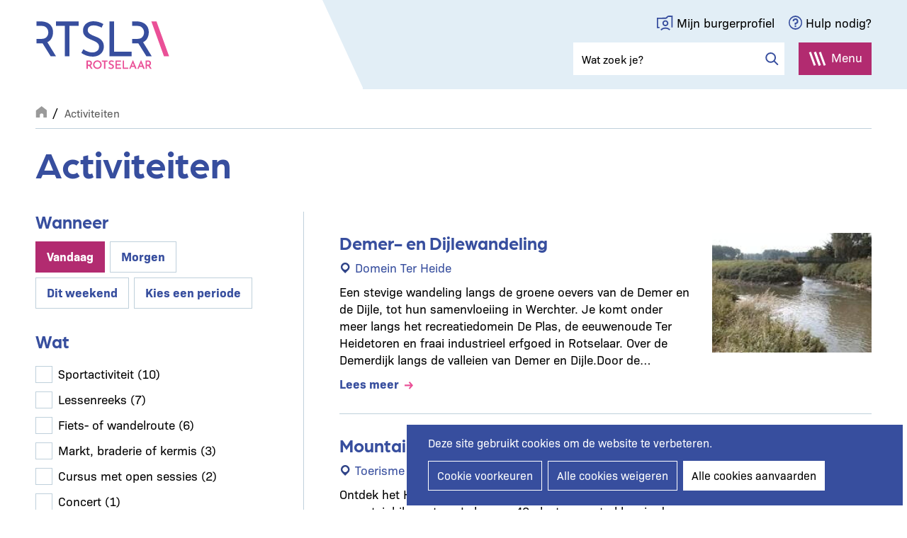

--- FILE ---
content_type: text/html; charset=UTF-8
request_url: https://www.rotselaar.be/activiteiten?page=1&f%5B0%5D=im_field_theme_uitid%3A53&f%5B1%5D=im_field_theme_uitid%3A54&f%5B2%5D=im_field_theme_uitid%3A61&f%5B3%5D=im_field_theme_uitid%3A43&f%5B4%5D=im_field_theme_uitid%3A30&f%5B5%5D=im_field_theme_uitid%3A41&f%5B6%5D=im_field_theme_uitid%3A37&f%5B7%5D=im_field_theme_uitid%3A2204&f%5B8%5D=im_field_theme_uitid%3A64&amp%3Bdate=today&date=today
body_size: 13766
content:
<!DOCTYPE html>
<html lang="nl" dir="ltr" prefix="og: https://ogp.me/ns#">
  <head>
    <meta charset="utf-8" />
<noscript><style>form.antibot * :not(.antibot-message) { display: none !important; }</style>
</noscript><link rel="canonical" href="https://www.rotselaar.be/activiteiten" />
<meta property="og:site_name" content="Rotselaar" />
<meta property="og:type" content="website" />
<meta property="og:url" content="https://www.rotselaar.be/activiteiten" />
<meta property="og:image" content="https://www.rotselaar.be/themes/custom/epsenkaas_theme/images/og/og-image.png" />
<meta name="MobileOptimized" content="width" />
<meta name="HandheldFriendly" content="true" />
<meta name="viewport" content="width=device-width, initial-scale=1.0" />

    <title>Activiteiten | Rotselaar</title>
      <link rel="stylesheet" href="https://use.typekit.net/grn7oun.css">
      <link rel="apple-touch-icon" sizes="180x180" href="/themes/custom/epsenkaas_theme/images/favicons/apple-touch-icon.png">
      <link rel="icon" type="image/png" sizes="32x32" href="/themes/custom/epsenkaas_theme/images/favicons/favicon-32x32.png">
      <link rel="icon" type="image/png" sizes="16x16" href="/themes/custom/epsenkaas_theme/images/favicons/favicon-16x16.png">
      <link rel="manifest" href="/themes/custom/epsenkaas_theme/images/favicons/site.webmanifest">
      <link rel="mask-icon" href="/themes/custom/epsenkaas_theme/images/favicons/safari-pinned-tab.svg" color="#374e9e">
      <meta name="msapplication-TileColor" content="#374e9e">
      <meta name="theme-color" content="#ffffff">
     <link rel="stylesheet" media="all" href="/sites/default/files/css/css_e29jalpFDruHsviuuDYpz4g3dHLh0Y90ULV3S3DbRVU.css?delta=0&amp;language=nl&amp;theme=epsenkaas_theme&amp;include=eJx1iE0OQiEMBi-EcCRSHt8DYoGGFn9ur9GFKzczmaFhLU0L9LU_5-ouwQwr4iFTkePZ-J0aCgYWsYMoxpVIo1V0hMIzEV_UntxGcUKLyiKpGvLaQux_x-8hO3HTiuwUtI4aSVqkbfOYXRiG8Oc7faqhh0QKd2u4a_jQ95k34wXE7lAn" />
<link rel="stylesheet" media="all" href="/sites/default/files/css/css_VSwNAU__KO5O1uRvYcRopeC_FDTaeivHfHK2YBRRUlg.css?delta=1&amp;language=nl&amp;theme=epsenkaas_theme&amp;include=eJx1iE0OQiEMBi-EcCRSHt8DYoGGFn9ur9GFKzczmaFhLU0L9LU_5-ouwQwr4iFTkePZ-J0aCgYWsYMoxpVIo1V0hMIzEV_UntxGcUKLyiKpGvLaQux_x-8hO3HTiuwUtI4aSVqkbfOYXRiG8Oc7faqhh0QKd2u4a_jQ95k34wXE7lAn" />
<link rel="stylesheet" media="print" href="/sites/default/files/css/css_37S8vak_lzE8-6ey4E4uS1kCXPitAkn75zIrQQKzXSg.css?delta=2&amp;language=nl&amp;theme=epsenkaas_theme&amp;include=eJx1iE0OQiEMBi-EcCRSHt8DYoGGFn9ur9GFKzczmaFhLU0L9LU_5-ouwQwr4iFTkePZ-J0aCgYWsYMoxpVIo1V0hMIzEV_UntxGcUKLyiKpGvLaQux_x-8hO3HTiuwUtI4aSVqkbfOYXRiG8Oc7faqhh0QKd2u4a_jQ95k34wXE7lAn" />
<link rel="stylesheet" media="all" href="/sites/default/files/css/css_L7OI3dsvHQhAFs7RaEC0OoZBSEj0JcLqTFmT0-uTOrM.css?delta=3&amp;language=nl&amp;theme=epsenkaas_theme&amp;include=eJx1iE0OQiEMBi-EcCRSHt8DYoGGFn9ur9GFKzczmaFhLU0L9LU_5-ouwQwr4iFTkePZ-J0aCgYWsYMoxpVIo1V0hMIzEV_UntxGcUKLyiKpGvLaQux_x-8hO3HTiuwUtI4aSVqkbfOYXRiG8Oc7faqhh0QKd2u4a_jQ95k34wXE7lAn" />

      <script type="application/json" data-drupal-selector="drupal-settings-json">{"path":{"baseUrl":"\/","pathPrefix":"","currentPath":"activiteiten","currentPathIsAdmin":false,"isFront":false,"currentLanguage":"nl","currentQuery":{"amp;date":"today","date":"today","f":["im_field_theme_uitid:53","im_field_theme_uitid:54","im_field_theme_uitid:61","im_field_theme_uitid:43","im_field_theme_uitid:30","im_field_theme_uitid:41","im_field_theme_uitid:37","im_field_theme_uitid:2204","im_field_theme_uitid:64"],"page":"1"}},"pluralDelimiter":"\u0003","suppressDeprecationErrors":true,"ajaxPageState":{"libraries":"[base64]","theme":"epsenkaas_theme","theme_token":null},"ajaxTrustedUrl":{"form_action_p_pvdeGsVG5zNF_XLGPTvYSKCf43t8qZYSwcfZl2uzM":true,"\/zoeken":true},"gtag":{"tagId":"G-MP21BB0162","consentMode":false,"otherIds":[],"events":[],"additionalConfigInfo":[]},"cookies":{"cookiesjsr":{"config":{"cookie":{"name":"cookiesjsr","expires":31536000000,"domain":"","sameSite":"Lax","secure":false},"library":{"libBasePath":"https:\/\/cdn.jsdelivr.net\/gh\/jfeltkamp\/cookiesjsr@1\/dist","libPath":"https:\/\/cdn.jsdelivr.net\/gh\/jfeltkamp\/cookiesjsr@1\/dist\/cookiesjsr.min.js","scrollLimit":0},"callback":{"method":"post","url":"\/cookies\/consent\/callback.json","headers":[]},"interface":{"openSettingsHash":"#editCookieSettings","showDenyAll":true,"denyAllOnLayerClose":false,"settingsAsLink":false,"availableLangs":["nl","en"],"defaultLang":"nl","groupConsent":false,"cookieDocs":true}},"services":{"functional":{"id":"functional","services":[{"key":"functional","type":"functional","name":"Noodzakelijke cookies","info":{"value":"\u003Ctable\u003E\r\n\t\u003Cthead\u003E\r\n\t\t\u003Ctr\u003E\r\n\t\t\t\u003Cth width=\u002215%\u0022\u003ECookie naam\u003C\/th\u003E\r\n\t\t\t\u003Cth width=\u002215%\u0022\u003EStandaard vervaltijd\u003C\/th\u003E\r\n\t\t\t\u003Cth\u003EBeschrijving\u003C\/th\u003E\r\n\t\t\u003C\/tr\u003E\r\n\t\u003C\/thead\u003E\r\n\t\u003Ctbody\u003E\r\n\t\t\u003Ctr\u003E\r\n\t\t\t\u003Ctd\u003E\u003Ccode dir=\u0022ltr\u0022 translate=\u0022no\u0022\u003ESSESS\u0026lt;ID\u0026gt;\u003C\/code\u003E\u003C\/td\u003E\r\n\t\t\t\u003Ctd\u003E1 maand\u003C\/td\u003E\r\n\t\t\t\u003Ctd\u003EAls je bent ingelogd op deze website, is een sessiecookie vereist om je browser te identificeren en te verbinden met je gebruikersaccount.\u003C\/td\u003E\r\n\t\t\u003C\/tr\u003E\r\n\t\t\u003Ctr\u003E\r\n\t\t\t\u003Ctd\u003E\u003Ccode dir=\u0022ltr\u0022 translate=\u0022no\u0022\u003Ecookiesjsr\u003C\/code\u003E\u003C\/td\u003E\r\n\t\t\t\u003Ctd\u003E1 jaar\u003C\/td\u003E\r\n\t\t\t\u003Ctd\u003EBij je eerste bezoek aan deze website werd toestemming gevraagd om gebruik te maken van verschillende diensten (ook die van derden) waarvoor gegevens in je browser moeten worden opgeslagen (cookies, lokale opslag). Je beslissingen over elke dienst (toestaan, weigeren) worden in deze cookie opgeslagen en worden bij elk bezoek aan deze website opnieuw gebruikt.\u003C\/td\u003E\r\n\t\t\u003C\/tr\u003E\r\n\t\u003C\/tbody\u003E\r\n\u003C\/table\u003E\r\n","format":"full_html"},"uri":"","needConsent":false}],"weight":1},"performance":{"id":"performance","services":[{"key":"gtag","type":"performance","name":"Google Tag Manager","info":{"value":"","format":"full_html"},"uri":"https:\/\/tagmanager.google.com\/","needConsent":true}],"weight":30},"marketing":{"id":"marketing","services":[{"key":"video","type":"marketing","name":"Video\u0027s van YouTube of Vimeo","info":{"value":"\u003Cp\u003EDeze cookies worden gebruikt om de integratie van inhoud van sociaalnetwerksites en andere platformen van derden zoals Vimeo en Youtube op onze websites mogelijk te maken. Ze kunnen activiteiten op verschillende websites traceren om een \u200b\u200bgebruikersprofiel samen te stellen. Zo kunnen ze relevantere inhoud aanbieden op andere bezochte websites.\u003C\/p\u003E\r\n\r\n\u003Cp\u003EDeze cookies worden geplaatst door Vimeo bij het inladen van een Vimeo filmpje op deze website::\u003C\/p\u003E\r\n\r\n\u003Cul\u003E\r\n\t\u003Cli\u003E__cf_bm\u003C\/li\u003E\r\n\t\u003Cli\u003Evuid\u003C\/li\u003E\r\n\u003C\/ul\u003E\r\n\r\n\u003Cp\u003EDeze cookies worden geplaatst door YouTube bij het inladen van een YouTube filmpje op deze website:\u003C\/p\u003E\r\n\r\n\u003Cul\u003E\r\n\t\u003Cli\u003ECONSENT\u003C\/li\u003E\r\n\t\u003Cli\u003EVISITOR_INFO1_LIVE\u003C\/li\u003E\r\n\t\u003Cli\u003EYSC\u003C\/li\u003E\r\n\t\u003Cli\u003EDEVICE_INFO\u003C\/li\u003E\r\n\t\u003Cli\u003E__Secure-YEC\u003C\/li\u003E\r\n\t\u003Cli\u003EPREF\u003C\/li\u003E\r\n\t\u003Cli\u003ESOCS\u003C\/li\u003E\r\n\u003C\/ul\u003E\r\n","format":"full_html"},"uri":"","needConsent":true}],"weight":30}},"translation":{"_core":{"default_config_hash":"S5qrJju_o31uC1fwXosZ8Nlja2Wps6Gn0mMCAebY1Zw"},"langcode":"nl","bannerText":"Deze site gebruikt cookies om de website te verbeteren.","privacyPolicy":"Privacybeleid","privacyUri":"\/node\/23164","imprint":"","imprintUri":"","cookieDocs":"Cookiebeleid","cookieDocsUri":"\/cookies\/documentation","officialWebsite":"Official website","denyAll":"Alle cookies weigeren","alwaysActive":"Altijd actief","settings":"Cookie voorkeuren","acceptAll":"Alle cookies aanvaarden","requiredCookies":"Noodzakelijke cookies","cookieSettings":"Cookie voorkeuren","close":"Sluiten","readMore":"Lees meer","allowed":"Toegestaan","denied":"Geweigerd","settingsAllServices":"","saveSettings":"Opslaan","default_langcode":"en","disclaimerText":"Alle cookie-informatie kan door de serviceproviders worden gewijzigd. We werken deze informatie regelmatig bij.","disclaimerTextPosition":"above","processorDetailsLabel":"","processorLabel":"Bedrijf","processorWebsiteUrlLabel":"Website","processorPrivacyPolicyUrlLabel":"Privacybeleid","processorCookiePolicyUrlLabel":"Cookiebeleid","processorContactLabel":"Contactgegevens gegevensbescherming","placeholderAcceptAllText":"Alle cookies aanvaarden","functional":{"title":"Functioneel","details":"Deze website gebruikt cookies om je surfervaring gemakkelijker te maken. Cookies zijn kleine tekstbestanden die door je browser op je apparaat worden geplaatst om bepaalde informatie op te slaan. Aan de hand van deze informatie, kan een website herkennen dat je deze eerder hebt bezocht. Deze cookies bevatten geen persoonlijke informatie."},"performance":{"title":"Analytisch","details":"Met deze cookies verbeteren we de website. We bewaren anonieme info over het surfgedrag van bezoekers."},"marketing":{"title":"Marketing","details":"Andere websites zoals YouTube gebruiken cookies als je hun video\u2019s op deze website bekijkt."}}},"cookiesTexts":{"_core":{"default_config_hash":"S5qrJju_o31uC1fwXosZ8Nlja2Wps6Gn0mMCAebY1Zw"},"langcode":"nl","bannerText":"Deze site gebruikt cookies om de website te verbeteren.","privacyPolicy":"Privacybeleid","privacyUri":"\/node\/23164","imprint":"","imprintUri":"","cookieDocs":"Cookiebeleid","cookieDocsUri":"\/cookies\/documentation","officialWebsite":"Official website","denyAll":"Alle cookies weigeren","alwaysActive":"Altijd actief","settings":"Cookie voorkeuren","acceptAll":"Alle cookies aanvaarden","requiredCookies":"Noodzakelijke cookies","cookieSettings":"Cookie voorkeuren","close":"Sluiten","readMore":"Lees meer","allowed":"Toegestaan","denied":"Geweigerd","settingsAllServices":"","saveSettings":"Opslaan","default_langcode":"en","disclaimerText":"Alle cookie-informatie kan door de serviceproviders worden gewijzigd. We werken deze informatie regelmatig bij.","disclaimerTextPosition":"above","processorDetailsLabel":"","processorLabel":"Bedrijf","processorWebsiteUrlLabel":"Website","processorPrivacyPolicyUrlLabel":"Privacybeleid","processorCookiePolicyUrlLabel":"Cookiebeleid","processorContactLabel":"Contactgegevens gegevensbescherming","placeholderAcceptAllText":"Alle cookies aanvaarden"},"services":{"analytics":{"uuid":"c5b7b802-b132-4c40-918a-c7d44bf28230","langcode":"nl","status":false,"dependencies":{"enforced":{"module":["cookies_ga"]}},"_core":{"default_config_hash":"0FSyPPXfJvmZxEpwsiSH6nipWjFfo6qZ9pP6rP9tFT0"},"id":"analytics","label":"Google Analytics","group":"performance","info":{"value":"\u003Cp\u003EVia Google Analytics volgen we het aantal bezoekers en de meest bezochte pagina\u0027s. Zo kunnen we de website optimaliseren. Dit gebeurt anoniem, er worden dus geen persoonsgegevens verzameld. Deze cookies worden geplaatst door Google Analytics:\u003C\/p\u003E\r\n\r\n\u003Cul\u003E\r\n\t\u003Cli\u003E_gid\u003C\/li\u003E\r\n\t\u003Cli\u003E_gat\u003C\/li\u003E\r\n\t\u003Cli\u003E_ga\u003C\/li\u003E\r\n\u003C\/ul\u003E\r\n","format":"full_html"},"consentRequired":true,"purpose":"","processor":"","processorContact":"","processorUrl":"","processorPrivacyPolicyUrl":"","processorCookiePolicyUrl":"","placeholderMainText":"This content is blocked because Google Analytics cookies have not been accepted.","placeholderAcceptText":"Only accept Google Analytics cookies."},"functional":{"uuid":"b7fbbf77-66ac-4244-8359-1ea25b08bb6a","langcode":"nl","status":true,"dependencies":[],"_core":{"default_config_hash":"SQkYKY9U6xYDPAOC32rgkrIzkd688kRsm9g25mWdcvM"},"id":"functional","label":"Noodzakelijke cookies","group":"functional","info":{"value":"\u003Ctable\u003E\r\n\t\u003Cthead\u003E\r\n\t\t\u003Ctr\u003E\r\n\t\t\t\u003Cth width=\u002215%\u0022\u003ECookie naam\u003C\/th\u003E\r\n\t\t\t\u003Cth width=\u002215%\u0022\u003EStandaard vervaltijd\u003C\/th\u003E\r\n\t\t\t\u003Cth\u003EBeschrijving\u003C\/th\u003E\r\n\t\t\u003C\/tr\u003E\r\n\t\u003C\/thead\u003E\r\n\t\u003Ctbody\u003E\r\n\t\t\u003Ctr\u003E\r\n\t\t\t\u003Ctd\u003E\u003Ccode dir=\u0022ltr\u0022 translate=\u0022no\u0022\u003ESSESS\u0026lt;ID\u0026gt;\u003C\/code\u003E\u003C\/td\u003E\r\n\t\t\t\u003Ctd\u003E1 maand\u003C\/td\u003E\r\n\t\t\t\u003Ctd\u003EAls je bent ingelogd op deze website, is een sessiecookie vereist om je browser te identificeren en te verbinden met je gebruikersaccount.\u003C\/td\u003E\r\n\t\t\u003C\/tr\u003E\r\n\t\t\u003Ctr\u003E\r\n\t\t\t\u003Ctd\u003E\u003Ccode dir=\u0022ltr\u0022 translate=\u0022no\u0022\u003Ecookiesjsr\u003C\/code\u003E\u003C\/td\u003E\r\n\t\t\t\u003Ctd\u003E1 jaar\u003C\/td\u003E\r\n\t\t\t\u003Ctd\u003EBij je eerste bezoek aan deze website werd toestemming gevraagd om gebruik te maken van verschillende diensten (ook die van derden) waarvoor gegevens in je browser moeten worden opgeslagen (cookies, lokale opslag). Je beslissingen over elke dienst (toestaan, weigeren) worden in deze cookie opgeslagen en worden bij elk bezoek aan deze website opnieuw gebruikt.\u003C\/td\u003E\r\n\t\t\u003C\/tr\u003E\r\n\t\u003C\/tbody\u003E\r\n\u003C\/table\u003E\r\n","format":"full_html"},"consentRequired":false,"purpose":"Essential functional cookies to provide general functionality","processor":"","processorContact":"","processorUrl":"","processorPrivacyPolicyUrl":"","processorCookiePolicyUrl":"","placeholderMainText":"This content is blocked because required functional cookies have not been accepted.","placeholderAcceptText":"Only accept required functional cookies."},"gtag":{"uuid":"c40c7f9c-e568-4f49-830e-d3a41e4da6c4","langcode":"nl","status":true,"dependencies":{"enforced":{"module":["cookies_gtag"]}},"_core":{"default_config_hash":"7HPZmYzvSh88UPC5m1t6aIhga2PFF3rTbm4CPqrEJ1I"},"id":"gtag","label":"Google Tag Manager","group":"performance","info":{"value":"","format":"full_html"},"consentRequired":true,"purpose":"Optimaliseren van de werking van de website","processor":"","processorContact":"","processorUrl":"https:\/\/tagmanager.google.com\/","processorPrivacyPolicyUrl":"https:\/\/policies.google.com\/privacy","processorCookiePolicyUrl":"","placeholderMainText":"This content is blocked because Google Tag Manager cookies have not been accepted.","placeholderAcceptText":"Only accept Google Tag Manager cookies."},"video":{"uuid":"b48f9915-1e9f-46d4-b636-0c470dd62010","langcode":"nl","status":true,"dependencies":{"enforced":{"module":["cookies_video"]}},"_core":{"default_config_hash":"-5_rAcqvovHOInTW143TXBCjn28Fvx62V6RaW1EVW6Y"},"id":"video","label":"Video\u0027s van YouTube of Vimeo","group":"marketing","info":{"value":"\u003Cp\u003EDeze cookies worden gebruikt om de integratie van inhoud van sociaalnetwerksites en andere platformen van derden zoals Vimeo en Youtube op onze websites mogelijk te maken. Ze kunnen activiteiten op verschillende websites traceren om een \u200b\u200bgebruikersprofiel samen te stellen. Zo kunnen ze relevantere inhoud aanbieden op andere bezochte websites.\u003C\/p\u003E\r\n\r\n\u003Cp\u003EDeze cookies worden geplaatst door Vimeo bij het inladen van een Vimeo filmpje op deze website::\u003C\/p\u003E\r\n\r\n\u003Cul\u003E\r\n\t\u003Cli\u003E__cf_bm\u003C\/li\u003E\r\n\t\u003Cli\u003Evuid\u003C\/li\u003E\r\n\u003C\/ul\u003E\r\n\r\n\u003Cp\u003EDeze cookies worden geplaatst door YouTube bij het inladen van een YouTube filmpje op deze website:\u003C\/p\u003E\r\n\r\n\u003Cul\u003E\r\n\t\u003Cli\u003ECONSENT\u003C\/li\u003E\r\n\t\u003Cli\u003EVISITOR_INFO1_LIVE\u003C\/li\u003E\r\n\t\u003Cli\u003EYSC\u003C\/li\u003E\r\n\t\u003Cli\u003EDEVICE_INFO\u003C\/li\u003E\r\n\t\u003Cli\u003E__Secure-YEC\u003C\/li\u003E\r\n\t\u003Cli\u003EPREF\u003C\/li\u003E\r\n\t\u003Cli\u003ESOCS\u003C\/li\u003E\r\n\u003C\/ul\u003E\r\n","format":"full_html"},"consentRequired":true,"purpose":"","processor":"","processorContact":"","processorUrl":"","processorPrivacyPolicyUrl":"","processorCookiePolicyUrl":"","placeholderMainText":"Je moet de cookies voor video\u0027s van YouTube of Vimeo aanvaarden om deze inhoud te kunnen bekijken.","placeholderAcceptText":"Deze cookies aanvaarden"}},"groups":{"functional":{"uuid":"7d398736-2433-401b-9e14-98c7404ef51b","langcode":"nl","status":true,"dependencies":[],"_core":{"default_config_hash":"aHm4Q63Ge97tcktTa_qmUqJMir45iyGY2lEvvqPW68g"},"id":"functional","label":"Functioneel","weight":1,"title":"Functioneel","details":"Deze website gebruikt cookies om je surfervaring gemakkelijker te maken. Cookies zijn kleine tekstbestanden die door je browser op je apparaat worden geplaatst om bepaalde informatie op te slaan. Aan de hand van deze informatie, kan een website herkennen dat je deze eerder hebt bezocht. Deze cookies bevatten geen persoonlijke informatie."},"marketing":{"uuid":"d7899f58-343b-4abc-a878-17589ab197c8","langcode":"nl","status":true,"dependencies":[],"_core":{"default_config_hash":"JkP6try0AxX_f4RpFEletep5NHSlVB1BbGw0snW4MO8"},"id":"marketing","label":"Marketing","weight":30,"title":"Marketing","details":"Andere websites zoals YouTube gebruiken cookies als je hun video\u2019s op deze website bekijkt."},"performance":{"uuid":"6c5b266e-5f26-4e6a-921d-327859bb5c68","langcode":"nl","status":true,"dependencies":[],"_core":{"default_config_hash":"Jv3uIJviBj7D282Qu1ZpEQwuOEb3lCcDvx-XVHeOJpw"},"id":"performance","label":"Analytisch","weight":30,"title":"Analytisch","details":"Met deze cookies verbeteren we de website. We bewaren anonieme info over het surfgedrag van bezoekers."},"social":{"uuid":"0a6df899-8d27-447c-91f2-a7dd32360e8c","langcode":"nl","status":true,"dependencies":[],"_core":{"default_config_hash":"vog2tbqqQHjVkue0anA0RwlzvOTPNTvP7_JjJxRMVAQ"},"id":"social","label":"Social Plugins","weight":20,"title":"Social Plugins","details":"Reactie-diensten faciliteren het indienen van reacties en het bestrijden van spam."},"video":{"uuid":"60ce664a-d93f-440b-89e2-697168bbdea3","langcode":"nl","status":true,"dependencies":[],"_core":{"default_config_hash":"w1WnCmP2Xfgx24xbx5u9T27XLF_ZFw5R0MlO-eDDPpQ"},"id":"video","label":"Videos","weight":40,"title":"Video","details":"Video sharing-services helpen om verrijkte media aan de site toe te voegen en de zichtbaarheid ervan te vergroten."}}},"field_group":{"html_element":{"mode":"list","context":"view","settings":{"classes":"list__specs","show_empty_fields":false,"id":"","element":"div","show_label":false,"label_element":"h3","label_element_classes":"","attributes":"","effect":"none","speed":"fast"}}},"facets_views_ajax":{"facets_summary_ajax":{"facets_summary_id":"facet_summary","view_id":"event","current_display_id":"block_1","ajax_path":"\/views\/ajax"}},"antibot":{"forms":{"webform-submission-nieuwsbrief-paragraph-2548-add-form":{"id":"webform-submission-nieuwsbrief-paragraph-2548-add-form","key":"Up3tsOVMZHRB1EU-KhT1dPlxWx1QMes_CmI2BbNwVDl"}}},"search_api_autocomplete":{"search_api_search":{"auto_submit":true}},"user":{"uid":0,"permissionsHash":"988264a6fc716f689093edca3e404491ae97dfa221aab02ecd90cb8853d37c11"}}</script>
<script src="/sites/default/files/js/js_DD7Wnnq_1nUAJ6JgyOEiFmNK3DmNtMR4YTEliSKFcXg.js?scope=header&amp;delta=0&amp;language=nl&amp;theme=epsenkaas_theme&amp;include=[base64]"></script>
<script src="/modules/contrib/cookies/js/cookiesjsr.conf.js?v=11.2.10" defer></script>
<script src="/modules/contrib/google_tag/js/gtag.js?t97w2i" type="text/plain" id="cookies_gtag_gtag" data-cookieconsent="gtag"></script>

  </head>
  <body class="role-anonymous path-activiteiten">
        <a href="#main-content" class="visually-hidden focusable skip-link">
      Overslaan en naar de inhoud gaan
    </a>
    
      <div class="dialog-off-canvas-main-canvas" data-off-canvas-main-canvas>
    

  

<div class="page-wrapper">

      <header class="main-header" role="banner">
      <script src="https://prod.widgets.burgerprofiel.vlaanderen.be/api/v1/node_modules/@govflanders/vl-widget-polyfill/dist/index.js"></script>
      <script src="https://prod.widgets.burgerprofiel.vlaanderen.be/api/v1/node_modules/@govflanders/vl-widget-client/dist/index.js"></script>
      <script src=https://prod.widgets.burgerprofiel.vlaanderen.be/api/v1/widget/53ef2da3-2f09-47d1-9e7a-b93939d18c83/embed></script>

      <div class="container">
        <div id="block-epsenkaas-theme-branding" class="block block-system block-system-branding-block">
    
        
          <div class="logo-wrapper">
        <a class="site-logo" href="/" title="Home" rel="home">
            <img src="/themes/custom/epsenkaas_theme/logo.svg" alt="Home" />
        </a>
    </div>
  </div>
<div id="block-headermenu" class="block block-project block-ek-menu-block">
    
        
        <div class="header">
  <div class="header__top">
    <a href="https://www.burgerprofiel.be/" target="_blank" class="link--burgerprofiel">Mijn burgerprofiel</a>
    <a href="#" target="_blank" class="link--help">Hulp nodig?</a>
  </div>
  <div class="header__bottom">
    <div class="search-form">
      <form class="views-exposed-form bef-exposed-form" data-drupal-selector="views-exposed-form-search-api-search-embed-1" action="/zoeken" method="get" id="views-exposed-form-search-api-search-embed-1" accept-charset="UTF-8">
  <div class="js-form-item form-item js-form-type-search-api-autocomplete form-type-search-api-autocomplete js-form-item-search form-item-search">
      
        <input placeholder="Wat zoek je?" data-drupal-selector="edit-search" data-search-api-autocomplete-search="search_api_search" class="form-autocomplete form-text" data-autocomplete-path="/search_api_autocomplete/search_api_search?display=embed_1&amp;&amp;filter=search" type="text" id="edit-search" name="search" value="" size="30" maxlength="128" />

        </div>
<div data-drupal-selector="edit-actions" class="form-actions js-form-wrapper form-wrapper" id="edit-actions--3"><input data-drupal-selector="edit-submit-search-api-search" type="submit" id="edit-submit-search-api-search" value="Zoeken" class="button js-form-submit form-submit" />
</div>



</form>

    </div>
    <button class="nav-toggle">Menu<span></span><span></span><span></span><span></span></button>
    <div class="menu-wrapper">
      <div class="inner">
        <nav class="main-menu">
          

<div class="paragraph paragraph--manual-list">


      
      <h2 class="block-title">Informatie en dienstverlening</h2>
      
  


  <div class="manual-list__wrapper count-12 display-stacked"><div class="manual-list__item"><div class="taxonomy-term taxonomy-term--type-themes taxonomy-term--view-mode-teaser">

  

  <div class="field field-name-taxonomy-term-title"><h2>
  Vrije tijd
</h2>
</div>

            <div class="text-formatted field field--name-field-overview-intro field__item"><p>GC 'de Mena', zwemzone 'de Plas', bibliotheek, wandelen en fietsen, verenigingen, sport, kinderen en jongeren.</p></div>
      
  <a href="/vrije-tijd" class="stretched-link" aria-label="Lees meer over Vrije tijd">Lees meer</a>


</div>

</div>
<div class="manual-list__item"><div class="taxonomy-term taxonomy-term--type-themes taxonomy-term--view-mode-teaser">

  

  <div class="field field-name-taxonomy-term-title"><h2>
  Bouwen en wonen
</h2>
</div>

            <div class="text-formatted field field--name-field-overview-intro field__item"><p>Omgevingsvergunning, (ver)bouwen, verhuizen, woningkwaliteit, leegstand, tweede verblijven, buren en wijk.</p></div>
      
  <a href="/bouwen-en-wonen" class="stretched-link" aria-label="Lees meer over Bouwen en wonen">Lees meer</a>


</div>

</div>
<div class="manual-list__item"><div class="taxonomy-term taxonomy-term--type-themes taxonomy-term--view-mode-teaser">

  

  <div class="field field-name-taxonomy-term-title"><h2>
  Mobiliteit en wegenwerken
</h2>
</div>

            <div class="text-formatted field field--name-field-overview-intro field__item"><p>Actueel overzicht vernieuwingsprojecten, signalisatievergunningen, parkeerkaart voor personen met een handicap.</p></div>
      
  <a href="/mobiliteit-en-wegenwerken" class="stretched-link" aria-label="Lees meer over Mobiliteit en wegenwerken">Lees meer</a>


</div>

</div>
<div class="manual-list__item"><div class="taxonomy-term taxonomy-term--type-themes taxonomy-term--view-mode-teaser">

  

  <div class="field field-name-taxonomy-term-title"><h2>
  Afval en milieu
</h2>
</div>

            <div class="text-formatted field field--name-field-overview-intro field__item"><p>Huisvuilophaling, containers, recyclagepark, zwerfvuil, klimaat, dieren.</p></div>
      
  <a href="/afval-en-milieu" class="stretched-link" aria-label="Lees meer over Afval en milieu">Lees meer</a>


</div>

</div>
<div class="manual-list__item"><div class="taxonomy-term taxonomy-term--type-themes taxonomy-term--view-mode-teaser">

  

  <div class="field field-name-taxonomy-term-title"><h2>
  Ondernemen en werken
</h2>
</div>

            <div class="text-formatted field field--name-field-overview-intro field__item"><p>Vacatures, ondernemersgids, nieuwsbrief ondernemers, administratie, cadeaubon, promotie.</p></div>
      
  <a href="/ondernemen-en-werken" class="stretched-link" aria-label="Lees meer over Ondernemen en werken">Lees meer</a>


</div>

</div>
<div class="manual-list__item"><div class="taxonomy-term taxonomy-term--type-themes taxonomy-term--view-mode-teaser">

  

  <div class="field field-name-taxonomy-term-title"><h2>
  Identiteit, rijbewijs en reizen
</h2>
</div>

            <div class="text-formatted field field--name-field-overview-intro field__item"><p>Identiteitskaart (eID), kids-ID, rijbewijs aanvragen, reispas, uittreksel strafregister, vreemdelingenkaart.</p></div>
      
  <a href="/identiteit-rijbewijs-en-reizen" class="stretched-link" aria-label="Lees meer over Identiteit, rijbewijs en reizen">Lees meer</a>


</div>

</div>
<div class="manual-list__item"><div class="taxonomy-term taxonomy-term--type-themes taxonomy-term--view-mode-teaser">

  

  <div class="field field-name-taxonomy-term-title"><h2>
  Geboorte en overlijden
</h2>
</div>

            <div class="text-formatted field field--name-field-overview-intro field__item"><p>Aangifte geboorte, uittreksel geboorteakten, wilsverklaringen, overlijden aangeven, begraafplaatsen.</p></div>
      
  <a href="/geboorte-en-overlijden" class="stretched-link" aria-label="Lees meer over Geboorte en overlijden">Lees meer</a>


</div>

</div>
<div class="manual-list__item"><div class="taxonomy-term taxonomy-term--type-themes taxonomy-term--view-mode-teaser">

  

  <div class="field field-name-taxonomy-term-title"><h2>
  Trouwen en samenwonen
</h2>
</div>

            <div class="text-formatted field field--name-field-overview-intro field__item"><p>Aangifte huwelijk, echtscheiding, wettelijk samenwonen.</p></div>
      
  <a href="/trouwen-en-samenwonen" class="stretched-link" aria-label="Lees meer over Trouwen en samenwonen">Lees meer</a>


</div>

</div>
<div class="manual-list__item"><div class="taxonomy-term taxonomy-term--type-themes taxonomy-term--view-mode-teaser">

  

  <div class="field field-name-taxonomy-term-title"><h2>
  Onderwijs, opvang en gezinsondersteuning
</h2>
</div>

            <div class="text-formatted field field--name-field-overview-intro field__item"><p>Scholen en academies, kinderopvang, speelplein, sportkampen, Huis van het Kind, Fietsbieb.</p></div>
      
  <a href="/onderwijs-opvang-en-gezinsondersteuning" class="stretched-link" aria-label="Lees meer over Onderwijs, opvang en gezinsondersteuning">Lees meer</a>


</div>

</div>
<div class="manual-list__item"><div class="taxonomy-term taxonomy-term--type-themes taxonomy-term--view-mode-teaser">

  

  <div class="field field-name-taxonomy-term-title"><h2>
  Welzijn, gezondheid en veiligheid
</h2>
</div>

            <div class="text-formatted field field--name-field-overview-intro field__item"><p>Sociale, financiële en digitale hulp, diensten aan huis, sociale huisvesting, politie, wacht- en hulpdiensten.</p></div>
      
  <a href="/welzijn-gezondheid-en-veiligheid" class="stretched-link" aria-label="Lees meer over Welzijn, gezondheid en veiligheid">Lees meer</a>


</div>

</div>
<div class="manual-list__item"><div class="taxonomy-term taxonomy-term--type-themes taxonomy-term--view-mode-teaser">

  

  <div class="field field-name-taxonomy-term-title"><h2>
  Bestuur en organisatie
</h2>
</div>

            <div class="text-formatted field field--name-field-overview-intro field__item"><p>Bestuursorganen en contacten, openbaarheid van bestuur, bekendmakingen reglementen, digitaal archief 'trots'.</p></div>
      
  <a href="/bestuur-en-organisatie" class="stretched-link" aria-label="Lees meer over Bestuur en organisatie">Lees meer</a>


</div>

</div>
<div class="manual-list__item"><article  class="paragraph paragraph--manual-list-free-content">

  <div class="teaser-inner">
    
          <div class="teaser__content">
            
      <h2>Meer</h2>
      
  

<div class="field field-name-field-text"><ul><li><a href="https://www.rotselaar.be/product-type/papieren-en-attesten" data-entity-type="taxonomy_term" data-entity-uuid="b9dc7b07-a5e1-48aa-9241-c37b35974620" data-entity-substitution="canonical" title="Papieren en attesten">Papieren en attesten</a></li><li><a href="https://www.rotselaar.be/product-type/vergunningen-en-toelatingen" data-entity-type="taxonomy_term" data-entity-uuid="9bb3b266-e123-4053-8463-494af58cc1ae" data-entity-substitution="canonical" title="Vergunningen en toelatingen">Vergunningen en toelatingen</a></li><li><a href="https://www.rotselaar.be/product-type/belastingen-en-retributies">Belastingen en retributies</a></li><li><a href="https://www.rotselaar.be/product-type/premies-en-subsidies" data-entity-type="taxonomy_term" data-entity-uuid="4155c612-cce3-45dc-adc2-f7b19f883275" data-entity-substitution="canonical" title="Premies en subsidies">Premies en subsidies</a></li></ul></div>

      </div>
      </div>

</article>

</div>
</div>


</div>


          <div class="links">
            <a href="/zoeken" class="btn--white --mobile">Zoeken</a>
            <a href="https://www.burgerprofiel.be/" target="_blank" class="link--burgerprofiel">Mijn burgerprofiel</a>
            <a href="#" target="_blank" class="link--help">Hulp nodig?</a>
          </div>
        </nav>
      </div>
    </div>
  </div>
</div>



  </div>


      </div>
    </header>
  
      <div id="block-epsenkaas-theme-breadcrumbs" class="block block-system block-system-breadcrumb-block">
    
        
          <nav class="nav-breadcrumbs" role="navigation" aria-labelledby="system-breadcrumb">
    <h2 id="system-breadcrumb" class="visually-hidden">Breadcrumb</h2>
    <ul class="breadcrumbs list-reset">
          <li class="breadcrumbs__item">
                  <a href="/" class="breadcrumbs__item--link">Home</a>
              </li>
          <li class="breadcrumbs__item">
                  <span class="breadcrumbs__item--link">Activiteiten</span>
              </li>
        </ul>
  </nav>

  </div>


  
  

  <div class="main-wrapper">

    
        
                <main role="main" class="main">
        
                      <div data-drupal-messages-fallback class="hidden"></div>


          
          <a id="main-content" tabindex="-1"></a> 
          <div id="block-epsenkaas-theme-title" class="block block-core block-page-title-block">
    
        
        
  <h1 class="page-title">Activiteiten</h1>


  </div>
<div id="block-epsenkaas-theme-content" class="block block-system block-system-main-block">
    
        
        <div >

      
  
  <div class="page-with-filter__wrapper">

          <div class="page-with-filter__sidebar">
        <button class="mobile-show-filters">Resultaten verfijnen</button>
        <button class="mobile-hide-filters hidden">Filters verbergen</button>
        <div class="filters-wrapper">
        <div class="block block-project-openinghours block-project-openinghours-date-filter">
    
        
        <div class="item-list"><h3>Wanneer</h3><ul><li><a href="/activiteiten?f%5B0%5D=im_field_theme_uitid%3A53&amp;f%5B1%5D=im_field_theme_uitid%3A54&amp;f%5B2%5D=im_field_theme_uitid%3A61&amp;f%5B3%5D=im_field_theme_uitid%3A43&amp;f%5B4%5D=im_field_theme_uitid%3A30&amp;f%5B5%5D=im_field_theme_uitid%3A41&amp;f%5B6%5D=im_field_theme_uitid%3A37&amp;f%5B7%5D=im_field_theme_uitid%3A2204&amp;f%5B8%5D=im_field_theme_uitid%3A64&amp;page=1" class="active" rel="nofollow">Vandaag</a></li><li><a href="/activiteiten?f%5B0%5D=im_field_theme_uitid%3A53&amp;f%5B1%5D=im_field_theme_uitid%3A54&amp;f%5B2%5D=im_field_theme_uitid%3A61&amp;f%5B3%5D=im_field_theme_uitid%3A43&amp;f%5B4%5D=im_field_theme_uitid%3A30&amp;f%5B5%5D=im_field_theme_uitid%3A41&amp;f%5B6%5D=im_field_theme_uitid%3A37&amp;f%5B7%5D=im_field_theme_uitid%3A2204&amp;f%5B8%5D=im_field_theme_uitid%3A64&amp;page=1&amp;date=tomorrow" rel="nofollow">Morgen</a></li><li><a href="/activiteiten?f%5B0%5D=im_field_theme_uitid%3A53&amp;f%5B1%5D=im_field_theme_uitid%3A54&amp;f%5B2%5D=im_field_theme_uitid%3A61&amp;f%5B3%5D=im_field_theme_uitid%3A43&amp;f%5B4%5D=im_field_theme_uitid%3A30&amp;f%5B5%5D=im_field_theme_uitid%3A41&amp;f%5B6%5D=im_field_theme_uitid%3A37&amp;f%5B7%5D=im_field_theme_uitid%3A2204&amp;f%5B8%5D=im_field_theme_uitid%3A64&amp;page=1&amp;date=weekend" rel="nofollow">Dit weekend</a></li><li><a href="/activiteiten?f%5B0%5D=im_field_theme_uitid%3A53&amp;f%5B1%5D=im_field_theme_uitid%3A54&amp;f%5B2%5D=im_field_theme_uitid%3A61&amp;f%5B3%5D=im_field_theme_uitid%3A43&amp;f%5B4%5D=im_field_theme_uitid%3A30&amp;f%5B5%5D=im_field_theme_uitid%3A41&amp;f%5B6%5D=im_field_theme_uitid%3A37&amp;f%5B7%5D=im_field_theme_uitid%3A2204&amp;f%5B8%5D=im_field_theme_uitid%3A64&amp;page=1" class="date-range-filter-link" rel="nofollow">Kies een periode</a></li></ul></div><form class="date-range-filter-form visually-hidden" data-drupal-selector="project-openinghours-date-filter-form" action="/activiteiten?amp%3Bdate=today&amp;date=today&amp;f%5B0%5D=im_field_theme_uitid%3A53&amp;f%5B1%5D=im_field_theme_uitid%3A54&amp;f%5B2%5D=im_field_theme_uitid%3A61&amp;f%5B3%5D=im_field_theme_uitid%3A43&amp;f%5B4%5D=im_field_theme_uitid%3A30&amp;f%5B5%5D=im_field_theme_uitid%3A41&amp;f%5B6%5D=im_field_theme_uitid%3A37&amp;f%5B7%5D=im_field_theme_uitid%3A2204&amp;f%5B8%5D=im_field_theme_uitid%3A64&amp;page=1" method="post" id="project-openinghours-date-filter-form" accept-charset="UTF-8">
  <div class="js-form-item form-item js-form-type-date form-type-date js-form-item-from form-item-from">
      <label for="edit-from">From</label>
        <input type="date" min="2026-01-22" class="startdate form-date" placeholder="From" data-drupal-selector="edit-from" id="edit-from" name="from" value="" />

        </div>
<div class="js-form-item form-item js-form-type-date form-type-date js-form-item-to form-item-to">
      <label for="edit-to">To</label>
        <input type="date" min="2026-01-22" class="enddate form-date" placeholder="To" data-drupal-selector="edit-to" id="edit-to" name="to" value="" />

        </div>
<input data-drupal-selector="edit-submit" type="submit" id="edit-submit" name="op" value="Zoeken" class="button js-form-submit form-submit" />
<input autocomplete="off" data-drupal-selector="form-qsnghhsc3zef8-iadvhfxsoepx8r4hjvnupdhnq-tgy" type="hidden" name="form_build_id" value="form-qsnghHSc3zeF8_IadVHfxSOEPX8r4hjVnupDhNq_tgY" />
<input data-drupal-selector="edit-project-openinghours-date-filter-form" type="hidden" name="form_id" value="project_openinghours_date_filter_form" />

</form>

  </div>
<div class="facet-inactive block-facet--checkbox block block-facets block-facet-blockthema-uitdatabank">
    
        
        <div class="facets-widget-checkbox">
      <h3>Wat</h3><ul data-drupal-facet-id="thema_uitdatabank" data-drupal-facet-alias="wat" class="facet-inactive js-facets-checkbox-links item-list__checkbox"><li class="facet-item"><a href="/activiteiten?amp%3Bdate=today&amp;date=today&amp;f%5B0%5D=wat%3A95" rel="nofollow" data-drupal-facet-item-id="wat-95" data-drupal-facet-item-value="95" data-drupal-facet-item-count="10"><span class="facet-item__value">Sportactiviteit</span>
  <span class="facet-item__count">(10)</span>
</a></li><li class="facet-item"><a href="/activiteiten?amp%3Bdate=today&amp;date=today&amp;f%5B0%5D=wat%3A100" rel="nofollow" data-drupal-facet-item-id="wat-100" data-drupal-facet-item-value="100" data-drupal-facet-item-count="7"><span class="facet-item__value">Lessenreeks</span>
  <span class="facet-item__count">(7)</span>
</a></li><li class="facet-item"><a href="/activiteiten?amp%3Bdate=today&amp;date=today&amp;f%5B0%5D=wat%3A92" rel="nofollow" data-drupal-facet-item-id="wat-92" data-drupal-facet-item-value="92" data-drupal-facet-item-count="6"><span class="facet-item__value">Fiets- of wandelroute</span>
  <span class="facet-item__count">(6)</span>
</a></li><li class="facet-item"><a href="/activiteiten?amp%3Bdate=today&amp;date=today&amp;f%5B0%5D=wat%3A93" rel="nofollow" data-drupal-facet-item-id="wat-93" data-drupal-facet-item-value="93" data-drupal-facet-item-count="3"><span class="facet-item__value">Markt, braderie of kermis</span>
  <span class="facet-item__count">(3)</span>
</a></li><li class="facet-item"><a href="/activiteiten?amp%3Bdate=today&amp;date=today&amp;f%5B0%5D=wat%3A94" rel="nofollow" data-drupal-facet-item-id="wat-94" data-drupal-facet-item-value="94" data-drupal-facet-item-count="2"><span class="facet-item__value">Cursus met open sessies</span>
  <span class="facet-item__count">(2)</span>
</a></li><li class="facet-item"><a href="/activiteiten?amp%3Bdate=today&amp;date=today&amp;f%5B0%5D=wat%3A96" rel="nofollow" data-drupal-facet-item-id="wat-96" data-drupal-facet-item-value="96" data-drupal-facet-item-count="1"><span class="facet-item__value">Concert</span>
  <span class="facet-item__count">(1)</span>
</a></li><li class="facet-item"><a href="/activiteiten?amp%3Bdate=today&amp;date=today&amp;f%5B0%5D=wat%3A99" rel="nofollow" data-drupal-facet-item-id="wat-99" data-drupal-facet-item-value="99" data-drupal-facet-item-count="1"><span class="facet-item__value">Spel of quiz</span>
  <span class="facet-item__count">(1)</span>
</a></li><li class="facet-item"><a href="/activiteiten?amp%3Bdate=today&amp;date=today&amp;f%5B0%5D=wat%3A91" rel="nofollow" data-drupal-facet-item-id="wat-91" data-drupal-facet-item-value="91" data-drupal-facet-item-count="1"><span class="facet-item__value">Tentoonstelling</span>
  <span class="facet-item__count">(1)</span>
</a></li></ul>
</div>

  </div>

        </div>
      </div>
    
          <div class="page-with-filter__content">
        


<div data-drupal-facets-summary-id="facet_summary" class="block block-facets-summary block-facets-summary-blockfacet-summary">

  

    

      <ul><li><a href="/activiteiten?f%5B0%5D=im_field_theme_uitid%3A53&amp;f%5B1%5D=im_field_theme_uitid%3A54&amp;f%5B2%5D=im_field_theme_uitid%3A61&amp;f%5B3%5D=im_field_theme_uitid%3A43&amp;f%5B4%5D=im_field_theme_uitid%3A30&amp;f%5B5%5D=im_field_theme_uitid%3A41&amp;f%5B6%5D=im_field_theme_uitid%3A37&amp;f%5B7%5D=im_field_theme_uitid%3A2204&amp;f%5B8%5D=im_field_theme_uitid%3A64&amp;page=1" class="openinghours-filter-summary" rel="nofollow">  <span class="facet-item__status js-facet-deactivate">(-)</span>
<span class="facet-item__value">Vandaag</span>
</a></li></ul>
  
</div>
<div class="block block-embed-view-block block-embed-view-blockevent">
    
        
        <div class="views-element-container">
<div class="view view--event">
  
    

  
  
      <div class="view__content">
          <div class="views-row"><article  class="node node--type-event node--view-mode-list">

      <div class="list__content">
      
  <h2>
  Demer- en Dijlewandeling
</h2>


<div  class="list__specs">
        
      <div class="event__location">Domein Ter Heide</div>
      
  


  </div><div class="field field-name-field-short-description-plain">  <p>Een stevige wandeling langs de groene oevers van de Demer en de Dijle, tot hun samenvloeiing in Werchter. Je komt onder meer langs het recreatiedomein De Plas, de eeuwenoude Ter Heidetoren en fraai industrieel erfgoed in Rotselaar. Over de Demerdijk langs de valleien van Demer en Dijle.Door de…</p>


</div>

  <a href="/activiteit/demer-en-dijlewandeling" class="stretched-link" aria-label="Lees meer over Demer- en Dijlewandeling">Lees meer</a>

    </div>
  
      <div class="list__image">
      <div class="field field-name-field-uit-productimage"><img src="/sites/default/files/styles/teaser/public/externals/1560129dd5477818d70695035d83a908.jpg?itok=PZz7Ezue" width="740" height="555" alt="" title="" loading="lazy" class="image-style-teaser" />

</div>

    </div>
  
</article>


</div>
    <div class="views-row"><article  class="node node--type-event node--view-mode-list">

      <div class="list__content">
      
  <h2>
  Mountainbikenetwerk
</h2>


<div  class="list__specs">
        
      <div class="event__location">Toerisme Diest</div>
      
  


  </div><div class="field field-name-field-short-description-plain">  <p>Ontdek het Hageland via 525 km aan bewegwijzerde mountainbikeroutes. Je kan op 40 plaatsen vertrekken in de gemeenten Aarschot, Begijnendijk, Bekkevoort, Diest, Boutersem, Geetbets, Holsbeek, Kortenaken, Lubbeek, Rotselaar, Scherpenheuvel-Zichem, Tielt-Winge, Tienen, Tremelo en Zoutleeuw. Spoel je fiets af in het provinciedomein Halve Maan in Diest of in provinciedomein Het Vinne in Zoutleeuw.</p>


</div>

  <a href="/activiteit/mountainbikenetwerk" class="stretched-link" aria-label="Lees meer over Mountainbikenetwerk">Lees meer</a>

    </div>
  
  
</article>


</div>
    <div class="views-row"><article  class="node node--type-event node--view-mode-list">

      <div class="list__content">
      
  <h2>
  Wekelijkse markt
</h2>


<div  class="list__specs">
        
      <div class="event__location">3110 Rotselaar</div>
      
  


  </div><div class="field field-name-field-short-description-plain">  <p>Elke week kan je in het hart van Rotselaar terecht voor de gezellige wekelijkse markt. Op en rond het Dorpsplein (Dorpsplein 1) vind je een gevarieerd aanbod aan kraampjes met verse producten, textiel, bloemen en andere marktwaren. Een fijne plek om lokaal te shoppen, een praatje te maken en te genieten van de levendige sfeer in het centrum van de gemeente.</p>


</div>

  <a href="/activiteit/wekelijkse-markt" class="stretched-link" aria-label="Lees meer over Wekelijkse markt">Lees meer</a>

    </div>
  
      <div class="list__image">
      <div class="field field-name-field-uit-productimage"><img src="/sites/default/files/styles/teaser/public/externals/cc989ed7ffa518da30fc4f2c4b501173.jpeg?itok=GnnRbevq" width="740" height="555" alt="" title="" loading="lazy" class="image-style-teaser" />

</div>

    </div>
  
</article>


</div>
    <div class="views-row"><article  class="node node--type-event node--view-mode-list">

      <div class="list__content">
      
  <h2>
  Spaanse Praatklas
</h2>


<div  class="list__specs">
        
      <div class="event__location">Lokaal Dienstencentrum Oude Pastorie</div>
      
  


  </div><div class="field field-name-field-short-description-plain">  <p>Heb je een basiskennis Spaans en wil je dit graag verbeteren of onderhouden? Kom dan naar onze Spaanse praatklas in het Dienstencentrum! In een gezellige en informele setting oefen je de Spaanse taal met andere deelnemers. Wanneer: Elke woensdag uitgezonderd de schoolvakantiedagen van 9:30-12:00 uur Waar: Lokaal dienstencentrum Oude Pastorie Werchter, Werchterplein 21 - 3118 Werchter Kosten: 50 euro per schooljaar</p>


</div>

  <a href="/activiteit/spaanse-praatklas" class="stretched-link" aria-label="Lees meer over Spaanse Praatklas">Lees meer</a>

    </div>
  
      <div class="list__image">
      <div class="field field-name-field-uit-productimage"><img src="/sites/default/files/styles/teaser/public/externals/b496db5608dfada321b6ff9d8d24cfbb.jpeg?itok=n8SJrO-a" width="740" height="555" alt="" title="" loading="lazy" class="image-style-teaser" />

</div>

    </div>
  
</article>


</div>
    <div class="views-row"><article  class="node node--type-event node--view-mode-list">

      <div class="list__content">
      
  <h2>
  Line dance speciaal voor 50+
</h2>


<div  class="list__specs">
        
      <div class="event__location">SportOase De Meander</div>
      
  


  </div><div class="field field-name-field-short-description-plain">  <p>Deze danslessen worden georganiseerd door Aksent Rotselaar (<a href="http://www.aksent-rotselaar.be">www.aksent-rotselaar.be</a>). In een gezellige groep 50+ wordt Line dance stapsgewijze aangeleerd. Deze laagdrempelige activiteit stimuleert zowel het geheugen als de conditie, en richt zich tot vrouwen én tot…</p>


</div>

  <a href="/activiteit/line-dance-speciaal-voor-50" class="stretched-link" aria-label="Lees meer over Line dance speciaal voor 50+">Lees meer</a>

    </div>
  
  
</article>


</div>
    <div class="views-row"><article  class="node node--type-event node--view-mode-list">

      <div class="list__content">
      
  <h2>
  Zaterdagmarkt Wezemaal
</h2>


<div  class="list__specs">
        
      <div class="event__location">Wezemaalplein</div>
      
  


  </div><div class="field field-name-field-short-description-plain">  <p>Wekelijkse groenten-, fruit- en bloemenmarkt.</p>


</div>

  <a href="/activiteit/zaterdagmarkt-wezemaal" class="stretched-link" aria-label="Lees meer over Zaterdagmarkt Wezemaal">Lees meer</a>

    </div>
  
  
</article>


</div>
    <div class="views-row"><article  class="node node--type-event node--view-mode-list">

      <div class="list__content">
      
  <h2>
  zumbawezemaal.be   dinsdag 19.30-20.30
</h2>


<div  class="list__specs">
        
      <div class="event__location">KFC Rapide Wezemaal</div>
      
  


  </div><div class="field field-name-field-short-description-plain">  <p>zumbawezemaal.be</p>


</div>

  <a href="/activiteit/zumbawezemaalbe-dinsdag-1930-2030" class="stretched-link" aria-label="Lees meer over zumbawezemaal.be   dinsdag 19.30-20.30">Lees meer</a>

    </div>
  
      <div class="list__image">
      <div class="field field-name-field-uit-productimage"><img src="/sites/default/files/styles/teaser/public/externals/ce0b7ed58fd6fe213f857b283d66125f.jpeg?itok=KQf-uifv" width="740" height="555" alt="" title="" loading="lazy" class="image-style-teaser" />

</div>

    </div>
  
</article>


</div>
    <div class="views-row"><article  class="node node--type-event node--view-mode-list">

      <div class="list__content">
      
  <h2>
  strongnation.be      woensdag 19.15 - 20.15
</h2>


<div  class="list__specs">
        
      <div class="event__location">KFC Rapide Wezemaal</div>
      
  


  </div><div class="field field-name-field-short-description-plain">  <p>strongnation.be</p>


</div>

  <a href="/activiteit/strongnationbe-woensdag-1915-2015-0" class="stretched-link" aria-label="Lees meer over strongnation.be      woensdag 19.15 - 20.15">Lees meer</a>

    </div>
  
      <div class="list__image">
      <div class="field field-name-field-uit-productimage"><img src="/sites/default/files/styles/teaser/public/externals/e19f18672ab6b8b1d2059aeb11147ca8.jpeg?itok=TKe_1DGb" width="740" height="555" alt="" title="" loading="lazy" class="image-style-teaser" />

</div>

    </div>
  
</article>


</div>
    <div class="views-row"><article  class="node node--type-event node--view-mode-list">

      <div class="list__content">
      
  <h2>
  Vrijdagmarkt Werchter
</h2>


<div  class="list__specs">
        
      <div class="event__location">Werchterplein</div>
      
  


  </div><div class="field field-name-field-short-description-plain">  <p>Wekelijkse groenten-, fruit- en bloemenmarkt.</p>


</div>

  <a href="/activiteit/vrijdagmarkt-werchter" class="stretched-link" aria-label="Lees meer over Vrijdagmarkt Werchter">Lees meer</a>

    </div>
  
  
</article>


</div>
    <div class="views-row"><article  class="node node--type-event node--view-mode-list">

      <div class="list__content">
      
  <h2>
  Bezoekerscentrum van de Hagelandse wijn
</h2>


<div  class="list__specs">
        
      <div class="event__location">Bezoekerscentrum van de Hagelandse wijn</div>
      
  


  </div><div class="field field-name-field-short-description-plain">  <p>Wie de Hagelandse wijn en het Hageland wil leren kennen, moet zeker een bezoekje brengen aan Wezemaal en het wijnbezoekerscentrum. Je ontdekt er waarom het mogelijk is dat er in deze verrassend mooie streek met succes aan wijnteelt kan worden gedaan. Het bezoekerscentrum is ingericht in een prachtig gerestaureerd, negentiende-eeuws, neo-gotisch gebouw, pal gelegen in de dorpskom van Wezemaal. Bij een bezoek ga je best direct naar de bovenste verdieping. Neem er plaats in een knusse zetel en laat je meeslepen op de tonen van Hable con ella. De multi-mediapresentatie duurt 11 minuten. Na het</p>


</div>

  <a href="/activiteit/bezoekerscentrum-van-de-hagelandse-wijn" class="stretched-link" aria-label="Lees meer over Bezoekerscentrum van de Hagelandse wijn">Lees meer</a>

    </div>
  
      <div class="list__image">
      <div class="field field-name-field-uit-productimage"><img src="/sites/default/files/styles/teaser/public/externals/c1c06c0fa3c5a8136765a0e395fa6443.jpg?itok=BIXOLgMQ" width="740" height="555" alt="" title="" loading="lazy" class="image-style-teaser" />

</div>

    </div>
  
</article>


</div>

    </div>
  
        <nav class="pager" role="navigation" aria-labelledby="pagination-heading">
    <h4 id="pagination-heading" class="visually-hidden">Paginering</h4>
    <ul class="pager__items js-pager__items">
                    <li class="pager__item pager__item--first">
          <a href="?amp%3Bdate=today&amp;date=today&amp;f%5B0%5D=im_field_theme_uitid%3A53&amp;f%5B1%5D=im_field_theme_uitid%3A54&amp;f%5B2%5D=im_field_theme_uitid%3A61&amp;f%5B3%5D=im_field_theme_uitid%3A43&amp;f%5B4%5D=im_field_theme_uitid%3A30&amp;f%5B5%5D=im_field_theme_uitid%3A41&amp;f%5B6%5D=im_field_theme_uitid%3A37&amp;f%5B7%5D=im_field_theme_uitid%3A2204&amp;f%5B8%5D=im_field_theme_uitid%3A64&amp;page=0" title="Ga naar eerste pagina">
            <span class="visually-hidden">Eerste pagina</span>
            <span aria-hidden="true">« First</span>
          </a>
        </li>
                          <li class="pager__item pager__item--previous">
          <a href="?amp%3Bdate=today&amp;date=today&amp;f%5B0%5D=im_field_theme_uitid%3A53&amp;f%5B1%5D=im_field_theme_uitid%3A54&amp;f%5B2%5D=im_field_theme_uitid%3A61&amp;f%5B3%5D=im_field_theme_uitid%3A43&amp;f%5B4%5D=im_field_theme_uitid%3A30&amp;f%5B5%5D=im_field_theme_uitid%3A41&amp;f%5B6%5D=im_field_theme_uitid%3A37&amp;f%5B7%5D=im_field_theme_uitid%3A2204&amp;f%5B8%5D=im_field_theme_uitid%3A64&amp;page=0" title="Ga naar vorige pagina" rel="prev">
            <span class="visually-hidden">Vorige pagina</span>
            <span aria-hidden="true">‹‹</span>
          </a>
        </li>
      

      <li class="pager__total">
        Pagina 2 van 4      </li>


                    <li class="pager__item pager__item--next">
          <a href="?amp%3Bdate=today&amp;date=today&amp;f%5B0%5D=im_field_theme_uitid%3A53&amp;f%5B1%5D=im_field_theme_uitid%3A54&amp;f%5B2%5D=im_field_theme_uitid%3A61&amp;f%5B3%5D=im_field_theme_uitid%3A43&amp;f%5B4%5D=im_field_theme_uitid%3A30&amp;f%5B5%5D=im_field_theme_uitid%3A41&amp;f%5B6%5D=im_field_theme_uitid%3A37&amp;f%5B7%5D=im_field_theme_uitid%3A2204&amp;f%5B8%5D=im_field_theme_uitid%3A64&amp;page=2" title="Ga naar volgende pagina" rel="next">
            <span class="visually-hidden">Volgende pagina</span>
            <span aria-hidden="true">››</span>
          </a>
        </li>
                          <li class="pager__item pager__item--last">
          <a href="?amp%3Bdate=today&amp;date=today&amp;f%5B0%5D=im_field_theme_uitid%3A53&amp;f%5B1%5D=im_field_theme_uitid%3A54&amp;f%5B2%5D=im_field_theme_uitid%3A61&amp;f%5B3%5D=im_field_theme_uitid%3A43&amp;f%5B4%5D=im_field_theme_uitid%3A30&amp;f%5B5%5D=im_field_theme_uitid%3A41&amp;f%5B6%5D=im_field_theme_uitid%3A37&amp;f%5B7%5D=im_field_theme_uitid%3A2204&amp;f%5B8%5D=im_field_theme_uitid%3A64&amp;page=3" title="Ga naar laatste pagina">
            <span class="visually-hidden">Laatste pagina</span>
            <span aria-hidden="true">Last »</span>
          </a>
        </li>
          </ul>
  </nav>

          </div>
</div>

  </div>

      </div>
    
  </div>

</div>

  </div>



        </main>

        
      
  </div>

  <footer class="main-footer" role="contentinfo">
    <div class="container">
      <div id="block-config-pages" class="footer--col footer__newsletter block block-config-pages block-config-pages-block">
    
            <h2>Ontvang onze nieuwsbrief</h2>
        
        <div class="config-pages config-pages--type-newsletter config-pages--view-mode-full">

  

  
  <div class="paragraph paragraph--form">

  

  
            <div class="field field--name-field-form field__item"><form class="webform-submission-form webform-submission-add-form webform-submission-nieuwsbrief-form webform-submission-nieuwsbrief-add-form webform-submission-nieuwsbrief-paragraph-2548-form webform-submission-nieuwsbrief-paragraph-2548-add-form js-webform-unsaved js-webform-details-toggle webform-details-toggle antibot" data-drupal-selector="webform-submission-nieuwsbrief-paragraph-2548-add-form" data-action="/activiteiten?amp%3Bdate=today&amp;date=today&amp;f%5B0%5D=im_field_theme_uitid%3A53&amp;f%5B1%5D=im_field_theme_uitid%3A54&amp;f%5B2%5D=im_field_theme_uitid%3A61&amp;f%5B3%5D=im_field_theme_uitid%3A43&amp;f%5B4%5D=im_field_theme_uitid%3A30&amp;f%5B5%5D=im_field_theme_uitid%3A41&amp;f%5B6%5D=im_field_theme_uitid%3A37&amp;f%5B7%5D=im_field_theme_uitid%3A2204&amp;f%5B8%5D=im_field_theme_uitid%3A64&amp;page=1" action="/antibot" method="post" id="webform-submission-nieuwsbrief-paragraph-2548-add-form" accept-charset="UTF-8">
  
  <noscript>
  <div class="antibot-no-js antibot-message antibot-message-warning">JavaScript moet ingeschakeld zijn om dit formulier te kunnen gebruiken.</div>
</noscript>
<div class="js-webform-type-email webform-type-email js-form-item form-item js-form-type-email form-type-email js-form-item-e-mailadres form-item-e-mailadres">
      <label for="edit-e-mailadres" class="js-form-required form-required">E-mailadres</label>
        <input data-drupal-selector="edit-e-mailadres" type="email" id="edit-e-mailadres" name="e_mailadres" value="" size="60" maxlength="254" placeholder="Vul je mailadres in en druk op &#039;inschrijven&#039;" class="form-email required" required="required" />

        </div>
<div data-drupal-selector="edit-actions" class="form-actions webform-actions js-form-wrapper form-wrapper" id="edit-actions"><input class="webform-button--submit button button--primary js-form-submit form-submit" data-drupal-selector="edit-actions-submit" type="submit" id="edit-actions-submit" name="op" value="Inschrijven" />

</div>
<input autocomplete="off" data-drupal-selector="form-w6b6avydumxmz902jpg6r2ujwgt25brqj-4c7rspz8i" type="hidden" name="form_build_id" value="form-W6B6avyDUmXMZ902JpG6r2uJwgT25brQj-4c7RsPZ8I" />
<input data-drupal-selector="edit-webform-submission-nieuwsbrief-paragraph-2548-add-form" type="hidden" name="form_id" value="webform_submission_nieuwsbrief_paragraph_2548_add_form" />
<input data-drupal-selector="edit-antibot-key" type="hidden" name="antibot_key" value="" />


  
</form>
</div>
      

</div>




</div>


  </div>


    </div>
  </footer>

      <div class="subfooter" role="contentinfo">
      <nav role="navigation" aria-labelledby="block-epsenkaas-theme-footer-menu" id="block-epsenkaas-theme-footer" class="block block-menu navigation menu--footer">
            
  <h2 class="visually-hidden" id="block-epsenkaas-theme-footer-menu">Footer</h2>
  

        
                <ul class="menu menu--level-1">
                    <li class="menu-item">
        <a href="/privacybeleid" data-drupal-link-system-path="node/3476">Privacybeleid</a>
              </li>
                <li class="menu-item">
        <a href="/gebruiksvoorwaarden" data-drupal-link-system-path="node/3477">Gebruiksvoorwaarden</a>
              </li>
        </ul>
  


  </nav>


    </div>
  
  <div id="block-cookiesui" class="block block-cookies block-cookies-ui-block">
    
        
        <div id="cookiesjsr"></div>

  </div>



</div>
<div class="backdrop"></div>

  </div>

    
    <script src="/core/assets/vendor/jquery/jquery.min.js?v=4.0.0-rc.1"></script>
<script src="/sites/default/files/js/js_tbAYxUqFj69u9g1fmTBUo1gmtNVIMXp_u3DtdNVMAUQ.js?scope=footer&amp;delta=1&amp;language=nl&amp;theme=epsenkaas_theme&amp;include=[base64]"></script>
<script src="https://cdn.jsdelivr.net/gh/jfeltkamp/cookiesjsr@1/dist/cookiesjsr-preloader.min.js" defer></script>
<script src="/sites/default/files/js/js_tLwMEuvJ4gTRrKSMQ3cHhN-S9fbvaC4W2VePe2ALd4s.js?scope=footer&amp;delta=3&amp;language=nl&amp;theme=epsenkaas_theme&amp;include=[base64]"></script>
<script src="/modules/contrib/google_tag/js/gtag.ajax.js?t97w2i" type="text/plain" id="cookies_gtag_gtag_ajax" data-cookieconsent="gtag"></script>
<script src="/sites/default/files/js/js_1PeuVkiuAxFsW_qhlJH0dFQ3rVCvZHOHqx3cEa2O0Qs.js?scope=footer&amp;delta=5&amp;language=nl&amp;theme=epsenkaas_theme&amp;include=[base64]"></script>

  </body>
</html>


--- FILE ---
content_type: image/svg+xml
request_url: https://www.rotselaar.be/themes/custom/epsenkaas_theme/images/icons/application/marker--blue.svg
body_size: 169
content:
<svg width="13" height="15" xmlns="http://www.w3.org/2000/svg"><g id="design" stroke="none" stroke-width="1" fill="none" fill-rule="evenodd"><g id="activiteiten" transform="translate(-521 -393)" fill="#304488" fill-rule="nonzero"><g id="items" transform="translate(520 323)"><g id="date" transform="translate(1 67)"><path d="M10.56 4.829c-2.525-2.525-6.415-2.346-8.746-.015-2.361 2.36-2.48 6.31.015 8.806L6.209 18l4.395-4.395c2.287-2.287 2.658-6.074-.044-8.776zm-1.786 6.975A3.651 3.651 0 113.61 6.64a3.651 3.651 0 015.164 5.164z" id="Shape"/></g></g></g></g></svg>

--- FILE ---
content_type: image/svg+xml
request_url: https://www.rotselaar.be/themes/custom/epsenkaas_theme/images/icons/application/pager--prev.svg
body_size: 193
content:
<svg width="12" height="11" xmlns="http://www.w3.org/2000/svg"><g id="design" stroke="none" stroke-width="1" fill="none" fill-rule="evenodd"><g id="homepage,-zoeken-autosuggest" transform="translate(-846 -1740)" fill="#EA5097" fill-rule="nonzero"><g id="informatie-en-dienstverlening" transform="translate(107 1045)"><g id="item" transform="translate(405 544)"><g id="arrow-link" transform="translate(334 151)"><path id="Path" transform="matrix(0 -1 -1 0 11.38 11.38)" d="M6 11.38l.671-.583 4.708-4.094-1.342-1.54-3.014 2.622V-.62H4.978v8.405L1.962 5.162.62 6.704l4.708 4.093z"/></g></g></g></g></g></svg>

--- FILE ---
content_type: image/svg+xml
request_url: https://www.rotselaar.be/themes/custom/epsenkaas_theme/images/logo/logo-mark.svg
body_size: 316
content:
<svg width="26" height="24" xmlns="http://www.w3.org/2000/svg"><g id="design" stroke="none" stroke-width="1" fill="none" fill-rule="evenodd"><g id="homepage" transform="translate(-106 -3257)"><g id="footer" transform="translate(0 3235)"><g id="logo-mark" transform="translate(106 22)"><path d="M7.557 14.34c1.323-.641 2.307-1.582 2.948-2.822.639-1.238.96-2.6.96-4.082 0-1.571-.358-2.916-1.074-4.034C9.673 2.284 8.685 1.44 7.426.862 6.166.289 4.734 0 3.126 0H0v3.087h3.648c1.042 0 1.906.228 2.59.68.683.454 1.183 1.024 1.499 1.71a4.99 4.99 0 01.471 2.092 4.756 4.756 0 01-1.124 3.12c-.75.908-1.97 1.36-3.664 1.36H0v3.122h3.485c.346 0 .608-.013.782-.033L9.803 24h3.682l-5.928-9.66z" id="Fill-6" fill="#374E9E"/><path id="Fill-11" fill="#EA5097" d="M13.235 0l8.681 24h3.542L16.777 0z"/></g></g></g></g></svg>

--- FILE ---
content_type: image/svg+xml
request_url: https://www.rotselaar.be/themes/custom/epsenkaas_theme/images/icons/application/burgerprofiel.svg
body_size: 574
content:
<svg width="23" height="21" xmlns="http://www.w3.org/2000/svg"><g id="design" stroke="none" stroke-width="1" fill="none" fill-rule="evenodd"><g id="homepage" transform="translate(-983 -18)" fill="#374E9E" fill-rule="nonzero"><g id="header" transform="translate(106 16)"><g id="burgerprofiel" transform="translate(877)"><path d="M5.17 21.755c3.058-3.917 10.326-4.024 13.73-.186l-1.377 1.19c-1.482-1.338-3.304-2.172-5.472-2.15-2.169.02-3.987.85-5.577 2.39L5.17 21.756zM13.159 4.27c1.33-1.744 3-2.452 5.145-2.23.75.014 1.5.077 2.251.102.48-.013.968-.034 1.46-.04a.527.527 0 01.159-.002h.054v.029c.058.076 0 .48 0 .576V18.83h-1.781V3.993c-.78 0-1.56-.002-2.34-.001h-.093c-.374 0-.747 0-1.12.005h-.144c-.236.004-.451.014-.657.118a4.322 4.322 0 00-.137.088l-.051.038c-.141.12-.255.27-.368.42-1.262 1.709-2.92 2.296-5.011 2.194-.131.004-.262.007-.393.007-1.79 0-3.583-.088-5.374-.104-.639.013-1.277.024-1.915.024h-.983v11.122h1.982v1.848H0V4.878h1.42c3.447 0 6.893.02 10.339-.023.306-.037.605-.107.882-.242.191-.092.36-.21.518-.343zm-1.17 4.353a4.198 4.198 0 014.263 4.213 4.18 4.18 0 01-4.189 4.195 4.177 4.177 0 01-4.219-4.164 4.19 4.19 0 014.144-4.244h.001zm.028 1.869c-1.217.013-2.273 1.079-2.286 2.307a2.305 2.305 0 002.308 2.345c1.288.005 2.348-1.045 2.347-2.324-.001-1.242-1.12-2.342-2.369-2.328z" id="Combined-Shape"/></g></g></g></g></svg>